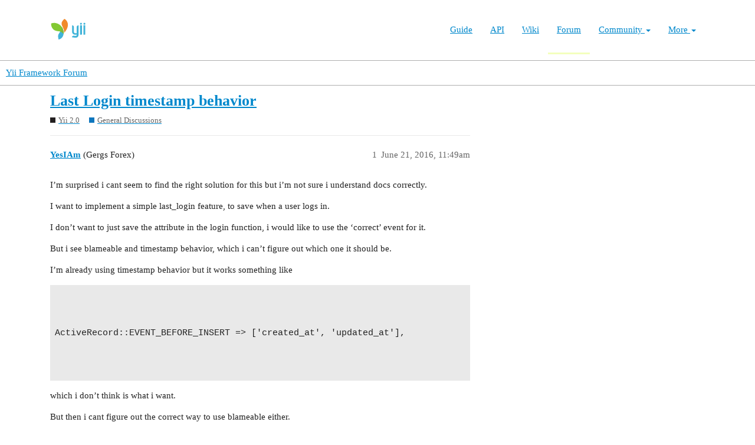

--- FILE ---
content_type: image/svg+xml
request_url: https://www.yiiframework.com/image/logo.svg
body_size: 4047
content:
<?xml version="1.0" encoding="utf-8"?>
<!-- Generator: Adobe Illustrator 25.2.3, SVG Export Plug-In . SVG Version: 6.00 Build 0)  -->
<svg version="1.1" id="Layer_1" xmlns:serif="http://www.serif.com/"
	 xmlns="http://www.w3.org/2000/svg" xmlns:xlink="http://www.w3.org/1999/xlink" x="0px" y="0px" viewBox="0 0 1000 216.495"
	 style="enable-background:new 0 0 1000 216.495;" xml:space="preserve">
<style type="text/css">
	.st0{fill:#40B3D8;}
	.st1{fill:#83C933;}
	.st2{fill:#FFFFFF;}
	.st3{fill-rule:evenodd;clip-rule:evenodd;fill:#F18A2A;}
	.st4{fill:#7FB93C;}
</style>
<g id="Слой-1" serif:id="–°–ї–Њ–є 1">
	<g>
		<path class="st0" d="M130.275,137.619c-1.461-19.284-7.681-31.784-10.71-38.869c-3.027-7.083-7.682-13.714-7.685-13.703
			c-0.009,0.03-4.191,22.566-11.71,38.871c-1.255,2.723-2.922,6.123-4.604,8.861l0,0c-5.191,9.165-12.723,17.933-17.212,26.82
			c-4.451,8.808-5.277,17.531-4.863,27.448c0.417,9.972,2.721,19.753,4.933,29.448c8.338-1.799,15.595-4.877,21.873-8.812
			c16.521-10.358,26.504-26.924,29.341-44.772c0,0,0.138-0.725,0.2-1.609C131.117,147.508,130.694,143.156,130.275,137.619z"/>
		<path class="st1" d="M130.275,137.619c-1.461-19.284-7.681-31.784-10.71-38.869c-3.027-7.083-7.682-13.714-7.685-13.703
			c0,0-0.001,0.005-0.001,0.005c0-0.003,0.001-0.006,0.001-0.006l-1.111-1.652C86.405,49.193,39.68,32.117,0.202,47.944
			c-1.901,23.973,9.213,65.22,49.76,76.725c16.392,5.043,29.518,3.735,45.605,8.109c-0.001,0-0.001,0.001-0.001,0.001
			c0,0,16.352,5.699,25.865,14.245c4.279,3.843,8.564,8.901,8.349,14.917C131.135,147.624,130.701,143.244,130.275,137.619z"/>
		<g transform="matrix(1,0,0,1,843.83,480.501)">
			<path class="st2" d="M156.139-316.254c-0.1-0.618-0.403-1.121-0.759-1.621c-0.023-0.032-0.044-0.067-0.065-0.1
				c-0.016-0.019-0.032-0.041-0.048-0.061c-0.8-1.04-1.73-1.985-2.572-2.995c-0.801-0.948-1.601-1.901-2.401-2.852
				c-0.961-1.142-1.922-2.283-2.884-3.427c-1.073-1.277-2.149-2.558-3.227-3.836c-1.144-1.36-2.287-2.716-3.429-4.077
				c-1.165-1.383-2.33-2.767-3.491-4.149l-3.413-4.056c-1.066-1.268-2.13-2.533-3.192-3.798c-0.947-1.121-1.888-2.244-2.834-3.365
				c-0.777-0.923-1.552-1.847-2.328-2.772c-0.564-0.667-1.127-1.333-1.687-2.002l-0.903-1.076c-0.006-0.007-0.119-0.134-0.118-0.134
				c0.018-0.02,0.036-0.039,0.055-0.058l0.148-0.161c0.083-0.086,0.163-0.176,0.246-0.265c0.11-0.121,0.223-0.241,0.334-0.362
				c0.141-0.15,0.282-0.301,0.423-0.452c0.166-0.179,0.331-0.359,0.497-0.538c0.192-0.206,0.385-0.412,0.577-0.619
				c0.214-0.233,0.432-0.464,0.644-0.695l0.711-0.768c0.259-0.276,0.518-0.554,0.775-0.832c0.275-0.297,0.553-0.593,0.826-0.89
				c0.294-0.317,0.586-0.633,0.88-0.948l0.925-0.996c0.324-0.348,0.647-0.695,0.967-1.041c0.336-0.361,0.669-0.72,1.005-1.08
				c0.343-0.371,0.688-0.743,1.035-1.115c0.353-0.381,0.707-0.759,1.059-1.143c0.362-0.39,0.723-0.777,1.083-1.166
				c0.368-0.395,0.734-0.791,1.101-1.185c0.374-0.4,0.744-0.8,1.115-1.197c0.372-0.404,0.745-0.806,1.118-1.21
				c0.375-0.401,0.75-0.804,1.125-1.208c0.371-0.401,0.745-0.804,1.118-1.207c0.371-0.398,0.745-0.797,1.115-1.198
				c0.368-0.394,0.734-0.791,1.102-1.186c0.361-0.39,0.723-0.777,1.085-1.168c0.353-0.382,0.707-0.762,1.06-1.146
				c0.345-0.372,0.694-0.745,1.037-1.117l1.005-1.082c0.323-0.348,0.649-0.694,0.969-1.044c0.31-0.331,0.619-0.666,0.929-0.999
				l0.884-0.948c0.275-0.299,0.551-0.599,0.832-0.897c0.259-0.277,0.515-0.554,0.774-0.836c0.238-0.256,0.477-0.511,0.715-0.769
				c0.218-0.233,0.433-0.465,0.651-0.701c0.192-0.208,0.385-0.416,0.58-0.624c0.167-0.182,0.334-0.362,0.506-0.544
				c0.491-0.534,1.043-1.026,1.437-1.647c0.445-0.701,0.598-1.585,0.15-2.327c-0.298-0.493-0.794-0.82-1.344-0.968
				c-0.285-0.074-0.58-0.106-0.871-0.106h-9.304c-1.237,0-1.86,0-3.097,1.243l-29.142,32.86v-60.144c0-1.858-1.242-3.102-3.1-3.102
				h-6.823c-1.86,0-3.099,1.243-3.099,3.102v104.169c0,1.858,1.239,3.097,3.099,3.097h6.823c1.858,0,3.1-1.239,3.1-3.097v-34.723
				l29.142,35.96c1.238,1.243,1.86,1.86,3.097,1.86h9.658c0.769,0,1.57-0.283,2.136-0.814
				C156.113-315.035,156.236-315.656,156.139-316.254 M90.549-386.959v-6.818c0-1.863-1.242-2.484-3.1-2.484
				c-12.404,0-21.834,0.302-29.894,4.023c-2.024,0.964-2.971,2.178-2.971,3.42v70.683c0,1.86,1.242,3.1,2.479,3.1h7.441
				c1.863,0,2.481-1.24,2.481-3.1v-65.102c5.58-1.243,10.541-1.243,20.464-1.243C90.549-384.48,90.549-385.099,90.549-386.959
				 M31.644-349.136c0,14.88-6.202,24.183-19.843,24.183c-13.641,0-19.84-9.304-19.84-24.183v-11.162
				c0-14.878,6.199-24.182,19.84-24.182c13.641,0,19.843,9.303,19.843,24.182V-349.136z M44.666-349.136v-11.162
				c0-21.701-11.163-35.342-32.865-35.342c-21.703,0-32.86,14.262-32.86,35.342v11.162c0,21.702,11.158,35.341,32.86,35.341
				C33.503-313.174,44.666-327.433,44.666-349.136 M-30.362-346.034v-45.885c0-1.858-1.238-3.102-3.1-3.102h-6.408
				c-1.858,0-3.1,1.243-3.1,3.102v45.885c0,16.119-6.613,21.698-18.392,21.698c-3.723,0-7.855-0.617-12.194-1.858v-65.725
				c0-1.858-1.239-3.102-3.102-3.102h-6.616c-1.86,0-3.097,1.243-3.097,3.102v65.725c-4.342,1.242-8.475,1.858-12.193,1.858
				c-12.401,0-18.396-5.579-18.396-21.698v-45.885c0-1.858-1.238-3.102-3.097-3.102h-6.411c-1.86,0-3.097,1.243-3.097,3.102v45.885
				c0,26.04,14.258,32.86,29.759,32.86c7.444,0,13.642-1.238,19.222-3.718c6.203,2.481,11.783,3.718,19.223,3.718
				C-44.621-313.174-30.362-319.994-30.362-346.034 M-150.03-360.298h-39.064v-1.24c0-15.501,6.82-22.942,19.843-22.942
				c13.022,0,19.22,6.202,19.22,22.942V-360.298z M-137.01-353.478v-8.06c0-20.461-11.159-34.102-32.241-34.102
				c-21.083,0-32.862,13.02-32.862,34.102v13.021c0,27.282,16.121,35.342,33.48,35.342c9.924,0,17.983-0.621,26.042-2.481
				c2.484-0.619,3.1-1.237,3.1-3.1v-4.96c0-1.237-1.238-1.86-2.479-1.86h-0.621c-6.82,1.239-17.361,1.86-26.042,1.86
				c-13.641,0-20.461-6.2-20.461-23.561v-3.1h48.987C-138.248-350.376-137.01-351.615-137.01-353.478 M-211.414-317.513v-50.583
				c0-7.348-0.336-16.488-6.347-21.681c-1.479-1.277-3.182-2.279-4.975-3.058c-2.194-0.954-4.519-1.591-6.865-2.046
				c-1.777-0.348-3.573-0.587-5.376-0.759h-3.1c-8.678,0-14.882,1.24-19.219,4.96c-4.343-4.341-10.541-4.96-19.222-4.96h-3.102
				c-17.359,0-26.04,10.541-26.04,25.424v52.703c0,1.858,1.237,3.102,2.478,3.102h7.441c1.861,0,2.481-1.243,2.481-3.102v-52.703
				c0-12.404,5.58-14.264,13.02-14.264h3.1c9.304,0,12.404,1.86,12.404,9.922v57.045c0,1.858,1.238,3.102,2.481,3.102h7.439
				c1.858,0,2.481-1.243,2.481-3.102v-57.045c0-8.062,3.1-9.922,12.399-9.922h3.1c8.062,0,13.02,1.86,13.02,14.264v52.703
				c0,1.858,1.243,3.102,2.481,3.102h4.96C-212.033-314.412-211.414-315.655-211.414-317.513 M-327.984-325.575
				c-4.341,0.622-11.159,1.239-17.359,1.239c-14.264,0-19.223-9.92-19.223-25.421v-9.92c0-15.499,4.342-25.422,19.223-25.422
				c6.2,0,13.019,0.62,17.359,1.24V-325.575z M-314.964-319.994v-68.823c0-1.863-0.617-2.481-3.097-3.102
				c-8.06-1.858-17.985-3.102-27.282-3.102c-21.704,0-32.244,14.264-32.244,35.963v9.922c0,21.702,9.92,35.962,32.244,35.962
				c8.681,0,19.222-1.238,27.282-3.1C-315.58-317.513-314.964-318.134-314.964-319.994 M-378.826-386.959v-6.818
				c0-1.863-1.242-2.484-3.1-2.484c-12.404,0-22.323,0.621-30.384,4.342c-1.858,0.621-2.481,1.86-2.481,3.102v70.683
				c0,1.86,1.242,3.1,2.481,3.1h7.439c1.863,0,2.481-1.24,2.481-3.1v-65.102c5.581-1.243,10.541-1.243,20.464-1.243
				C-378.826-384.48-378.826-385.099-378.826-386.959 M-425.331-416.722v-4.96c0-1.238-0.532-1.965-3.1-2.481
				c-2.481-0.62-8.06-0.62-13.02-0.62c-13.641,0-22.319,4.96-22.319,20.463v87.427c0,1.71,1.387,3.097,3.097,3.097h6.823
				c1.713,0,3.1-1.387,3.1-3.097v-67.587h22.94c1.86,0,2.479-1.239,2.479-2.479v-4.96c0-1.858-1.237-2.481-2.479-2.481h-23.561
				v-9.92c0-8.681,1.858-9.922,9.92-9.922h11.688c1.022,0,2.212-0.047,3.03-0.378C-425.781-415.003-425.331-415.553-425.331-416.722
				"/>
		</g>
		<g transform="matrix(1,0,0,1,396.196,576.03)">
			<path class="st0" d="M-47.14-535.193c5.58,0,9.919,4.341,9.919,9.922c0,5.579-4.339,9.921-9.919,9.921
				c-5.582,0-9.922-4.342-9.922-9.921C-57.062-530.233-52.723-535.193-47.14-535.193 M-83.104-535.193
				c5.578,0,9.922,4.341,9.922,9.922c0,5.579-4.343,9.921-9.922,9.921c-5.579,0-9.923-4.342-9.923-9.921
				C-93.027-530.233-88.683-535.193-83.104-535.193 M-73.182-413.663v-92.387c0-1.858-1.243-3.1-3.103-3.1h-13.641
				c-1.858,0-3.1,1.242-3.1,3.1v92.387c0,1.86,1.242,3.1,3.1,3.1h13.641C-74.426-411.184-73.182-412.421-73.182-413.663
				 M-108.528-411.184v-97.346c-7.439,0-19.222,4.96-19.222,15.501v66.344c-4.338,0.621-10.541,1.243-14.258,1.243
				c-12.404,0-15.501-8.683-15.501-20.464v-47.745c-0.621-11.78-13.643-14.88-19.222-14.88v62.006
				c0,22.319,11.161,36.581,34.723,36.581c3.717,0,11.161-1.242,14.258-1.861l0.164,1.608c0.858,19.313-20.625,11.415-33.024,10.173
				c-9.302,0-15.501,7.441-17.364,16.122c5.581,1.86,22.944,3.721,35.344,4.96C-120.306-378.321-108.528-390.72-108.528-411.184
				 M-37.84-413.663v-92.387c0-1.858-1.24-3.1-3.1-3.1h-13.641c-1.86,0-3.102,1.242-3.102,3.1v92.387c0,1.86,1.242,3.1,3.102,3.1
				h13.641C-39.08-411.184-37.84-412.421-37.84-413.663"/>
		</g>
		<g transform="matrix(1,0,0,1,233.564,496.875)">
			<path class="st3" d="M-120.995-431.898c-5.761-16.855-3.32-28.149,7.22-43.866c5.027-7.499,13.706-16.197,21.313-21.111
				c30.691,19.232,42.039,55.054,30.752,88.323c-8.214,24.207-15.921,34.357-35.408,59.263c2.271-26.674-7.117-45.167-16.334-65.715
				C-115.798-420.232-119.042-426.183-120.995-431.898"/>
		</g>
		<g transform="matrix(1,0,0,1,245.403,498.558)">
			<path class="st4" d="M-115.623-336.617c0.215-6.016-4.07-11.074-8.349-14.917c-9.513-8.546-25.864-14.245-25.864-14.245
				c1.682-2.738,3.349-6.138,4.604-8.861c7.519-16.305,11.701-38.841,11.71-38.871c0.003-0.01,4.657,6.62,7.685,13.703
				c3.029,7.085,9.248,19.584,10.71,38.869C-114.702-355.314-114.268-350.934-115.623-336.617z"/>
		</g>
	</g>
</g>
</svg>
